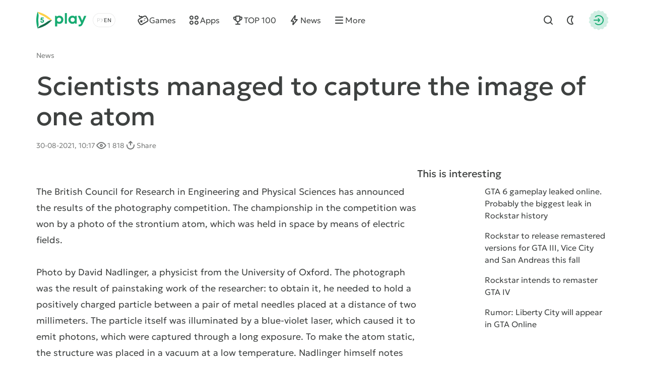

--- FILE ---
content_type: text/html; charset=utf-8
request_url: https://5play.org/en/16044-scientists-managed-to-capture-the-image-of-one-atom.html
body_size: 10321
content:
<!DOCTYPE html>
<html prefix="og:http://ogp.me/ns#" lang="en" class="load">
<head>
	<title>Scientists managed to capture the image of one atom » Download best Android games free | Modded games for android</title>
<meta charset="utf-8">
<meta name="description" content="The British Council for Research in Engineering and Physical Sciences has announced the results of the photography competition. The championship in the competition was won by a photo of the strontium">
<meta name="keywords" content="which, competition, particle, quantum, strontium, placed, world, Council, Nadlinger, fields, between, means, space, British, photo, championship, Research, Engineering, Physical, Sciences">
<meta name="generator" content="DataLife Engine (https://dle-news.ru)">
<link rel="canonical" href="https://5play.org/en/16044-scientists-managed-to-capture-the-image-of-one-atom.html">
<link rel="alternate" type="application/rss+xml" title="Download best Android games free | Modded games for android RSS" href="https://5play.org/en/rss.xml">
<link rel="preconnect" href="https://5play.org/" fetchpriority="high">
<meta property="twitter:card" content="summary">
<meta property="twitter:title" content="Scientists managed to capture the image of one atom » Download best Android games free | Modded games for android">
<meta property="twitter:url" content="https://5play.org/en/16044-scientists-managed-to-capture-the-image-of-one-atom.html">
<meta property="twitter:description" content="The British Council for Research in Engineering and Physical Sciences has announced the results of the photography competition. The championship in the competition was won by a photo of the strontium atom, which was held in space by means of electric fields. Photo by David Nadlinger, a physicist">
<meta property="og:type" content="article">
<meta property="og:site_name" content="Download best Android games free | Modded games for android">
<meta property="og:title" content="Scientists managed to capture the image of one atom » Download best Android games free | Modded games for android">
<meta property="og:url" content="https://5play.org/en/16044-scientists-managed-to-capture-the-image-of-one-atom.html">
<meta property="og:description" content="The British Council for Research in Engineering and Physical Sciences has announced the results of the photography competition. The championship in the competition was won by a photo of the strontium atom, which was held in space by means of electric fields. Photo by David Nadlinger, a physicist">
<link rel="alternate" hreflang="x-default" href="https://5play.org/16044-uchenym-udalos-zapechatlet-izobrazhenie-odnogo-atoma.html">
<link rel="alternate" hreflang="ru" href="https://5play.org/16044-uchenym-udalos-zapechatlet-izobrazhenie-odnogo-atoma.html">
<link rel="alternate" hreflang="en" href="https://5play.org/en/16044-scientists-managed-to-capture-the-image-of-one-atom.html">
<meta name="HandheldFriendly" content="true">
<meta name="format-detection" content="telephone=no">
<meta name="viewport" content="initial-scale=1.0, width=device-width">
<meta name="apple-mobile-web-app-capable" content="yes">
<meta name="apple-mobile-web-app-status-bar-style" content="default">
<meta name="mobile-web-app-capable" content="yes">
<meta name="google-site-verification" content="LGvz6uqmHQFqiPvBghNBOxuiTpRB_dIgePeiFliAqxg" />
<meta name="yandex-verification" content="5882ceeee565f7d0" />
<meta name="robots" content="max-image-preview:large">

<meta property="og:image" content="https://cdn.5play.org/posts/2021-08/1630307809_2.jpg">
<link rel="apple-touch-icon" sizes="180x180" href="/templates/5ui/img/favicon/apple-touch-icon.png">
<link rel="shortcut icon" href="/templates/5ui/img/favicon/favicon.ico">
<link rel="icon" type="image/svg+xml" href="/templates/5ui/img/favicon/favicon.svg">
<link rel="icon" type="image/png" sizes="64x64" href="/templates/5ui/img/favicon/f64.png">
<link rel="icon" type="image/png" sizes="32x32" href="/templates/5ui/img/favicon/f32.png">
<link rel="icon" type="image/png" sizes="16x16" href="/templates/5ui/img/favicon/f16.png">

<link rel="prefetch" href="/templates/5ui/fonts/geologica-300.woff2" as="font" type="font/woff2" crossorigin>
<link rel="prefetch" href="/templates/5ui/fonts/geologica-500.woff2" as="font" type="font/woff2" crossorigin>
<link rel="preload" href="/templates/5ui/css/core.css?v3bf7g50" as="style">
<link rel="preload" href="/templates/5ui/css/header.css?v3bf7g46" as="style">


<link rel="prefetch" as="script" href="/templates/5ui/js/darkmod.js?v3bf7g">

<link rel="preload" href="/templates/5ui/css/fullstory.css?v3bf7g24" as="style">

<link href="/templates/5ui/css/core.css?v3bf7g50" type="text/css" rel="stylesheet">
<link href="/templates/5ui/css/header.css?v3bf7g46" type="text/css" rel="stylesheet">





<link href="/templates/5ui/css/pages.css?v3bf7g2" type="text/css" rel="stylesheet">
<link href="/templates/5ui/css/comments.css?v3bf7g20" type="text/css" rel="stylesheet">

<link href="/templates/5ui/css/share.css?v3bf7g2" type="text/css" rel="stylesheet">


<link href="/templates/5ui/css/blog.css?v3bf7g2" type="text/css" rel="stylesheet">
<link href="/templates/5ui/css/footer.css?v3bf7g4" type="text/css" rel="stylesheet">
<link href="/templates/5ui/css/login.css?v3bf7g5" type="text/css" rel="stylesheet">



<link href="/templates/5ui/css/uidialog.css?v3bf7g12" type="text/css" rel="stylesheet">


<script src="/templates/5ui/js/darkmod.js?v3bf7g"></script>


<script data-cfasync="false" nonce="c51f6eb4-00b5-4b83-9367-630cd5c4093d">try{(function(w,d){!function(j,k,l,m){if(j.zaraz)console.error("zaraz is loaded twice");else{j[l]=j[l]||{};j[l].executed=[];j.zaraz={deferred:[],listeners:[]};j.zaraz._v="5874";j.zaraz._n="c51f6eb4-00b5-4b83-9367-630cd5c4093d";j.zaraz.q=[];j.zaraz._f=function(n){return async function(){var o=Array.prototype.slice.call(arguments);j.zaraz.q.push({m:n,a:o})}};for(const p of["track","set","debug"])j.zaraz[p]=j.zaraz._f(p);j.zaraz.init=()=>{var q=k.getElementsByTagName(m)[0],r=k.createElement(m),s=k.getElementsByTagName("title")[0];s&&(j[l].t=k.getElementsByTagName("title")[0].text);j[l].x=Math.random();j[l].w=j.screen.width;j[l].h=j.screen.height;j[l].j=j.innerHeight;j[l].e=j.innerWidth;j[l].l=j.location.href;j[l].r=k.referrer;j[l].k=j.screen.colorDepth;j[l].n=k.characterSet;j[l].o=(new Date).getTimezoneOffset();if(j.dataLayer)for(const t of Object.entries(Object.entries(dataLayer).reduce((u,v)=>({...u[1],...v[1]}),{})))zaraz.set(t[0],t[1],{scope:"page"});j[l].q=[];for(;j.zaraz.q.length;){const w=j.zaraz.q.shift();j[l].q.push(w)}r.defer=!0;for(const x of[localStorage,sessionStorage])Object.keys(x||{}).filter(z=>z.startsWith("_zaraz_")).forEach(y=>{try{j[l]["z_"+y.slice(7)]=JSON.parse(x.getItem(y))}catch{j[l]["z_"+y.slice(7)]=x.getItem(y)}});r.referrerPolicy="origin";r.src="/cdn-cgi/zaraz/s.js?z="+btoa(encodeURIComponent(JSON.stringify(j[l])));q.parentNode.insertBefore(r,q)};["complete","interactive"].includes(k.readyState)?zaraz.init():j.addEventListener("DOMContentLoaded",zaraz.init)}}(w,d,"zarazData","script");window.zaraz._p=async d$=>new Promise(ea=>{if(d$){d$.e&&d$.e.forEach(eb=>{try{const ec=d.querySelector("script[nonce]"),ed=ec?.nonce||ec?.getAttribute("nonce"),ee=d.createElement("script");ed&&(ee.nonce=ed);ee.innerHTML=eb;ee.onload=()=>{d.head.removeChild(ee)};d.head.appendChild(ee)}catch(ef){console.error(`Error executing script: ${eb}\n`,ef)}});Promise.allSettled((d$.f||[]).map(eg=>fetch(eg[0],eg[1])))}ea()});zaraz._p({"e":["(function(w,d){})(window,document)"]});})(window,document)}catch(e){throw fetch("/cdn-cgi/zaraz/t"),e;};</script></head>
<body>
	 <header id="header-5p" class="header-first">
	<div class="wrp fc">
		<div class="head-l fc">
			
			<a class="logotype" href="/en/" title="5play">
	<span class="sr-only">5play</span>
	<svg width="100" height="36" viewBox="0 0 100 36" xmlns="http://www.w3.org/2000/svg">
		<g class="logo-icon">
			<path fill="#136e4b" d="M31.17,18l-1.35,1.4c-6.89,7.17-15.68,12.23-25.33,14.6l-1.89.47.09-.16c1.7-2.93,4.36-5.13,7.5-6.4,4.13-1.67,8-3.91,11.52-6.64,2.67-2.07,5.91-3.27,9.29-3.27h.18Z"/>
			<path fill="#fed14a" d="M31.17,18h-.17c-3.38,0-6.63-1.2-9.3-3.28-3.52-2.74-7.41-4.99-11.55-6.67-3.12-1.27-5.77-3.46-7.46-6.37l-.1-.18,1.89.5c9.66,2.37,18.44,7.43,25.33,14.6l1.35,1.4Z"/>
			<path fill="#17aa71" d="M2.6,1.5l-.54,1.87C-.69,12.93-.69,23.07,2.06,32.63l.54,1.87c1.72-2.98,2.37-6.43,1.9-9.83-.61-4.43-.61-8.93,0-13.36.48-3.39-.18-6.85-1.9-9.82Z"/>
			<path fill="#17aa71" d="M11.67,16.34c2.19,0,3.73,1.45,3.73,3.44s-1.58,3.56-3.66,3.56-3.66-1.47-3.67-3.48h2.27c.01.8.59,1.38,1.4,1.38s1.4-.62,1.4-1.46c0-.89-.64-1.52-1.55-1.52h-2.94l-.21-.28.59-5.29h5.66v2.01h-3.88l-.19,1.65h1.06-.01Z"/>
		</g>
		<path class="logo-text" fill="#17aa71" d="M45.66,9.16c4.62,0,8.03,3.45,8.03,8.1,0,4.65-3.41,8.12-8.03,8.12-1.59,0-3.03-.47-4.22-1.29v6.36h-4.14V9.59h2.74l.71,1.39c1.3-1.15,3-1.83,4.91-1.83h0ZM91.11,19.01l3.82-9.43h4.4l-6.68,15.12c-1.84,4.15-3.45,5.73-6.89,5.73h-1.71v-3.73h1.43c2,0,2.52-.53,3.46-2.85l.06-.12-6.49-14.15h4.51l4.09,9.43ZM71.78,9.17c1.97,0,3.71.69,5.04,1.87l.44-1.46h3.1s0,15.32,0,15.32h-3.25l-.36-1.37c-1.32,1.15-3.03,1.83-4.97,1.83-4.61,0-8.04-3.48-8.04-8.12s3.43-8.07,8.04-8.07ZM60.78,24.91h-4.14V4.07h4.14v20.84ZM45.32,13.06c-2.4,0-4.18,1.8-4.18,4.2,0,2.4,1.77,4.2,4.18,4.2s4.17-1.79,4.17-4.2c0-2.41-1.77-4.2-4.17-4.2ZM72.13,13.03c-2.41,0-4.18,1.8-4.18,4.2,0,2.4,1.77,4.2,4.18,4.2,2.41,0,4.17-1.79,4.17-4.2s-1.76-4.2-4.17-4.2Z"/>
	</svg>
</a>
			
			<div class="lang-sel fc">
				<button type="button" class="sel-lang__en active" onclick="location.href='https://5play.org/en/16044-scientists-managed-to-capture-the-image-of-one-atom.html'" title="Английский"><span class="sr-only">Английский</span></button>
<button type="button" class="sel-lang__ru" onclick="location.href='https://5play.org/16044-uchenym-udalos-zapechatlet-izobrazhenie-odnogo-atoma.html'" title="Русский"><span class="sr-only">Русский</span></button>
				<span class="sr-only">Choose a language</span>
				<span class="lang-sel-border fc">
					<i class="lang-sel-ru" title="Ру"></i><i class="lang-sel-en" title="En"></i>
				</span>
			</div>
		</div>
		<div class="head-r fc">
			<a href="/index.php?do=search&lang=en" class="hbtn hbt qs-toggle" style="display: none;">
				<i class="im im-search"></i>
				<i class="im im-close"></i>
				<span class="sr-only">Find</span>
			</a>
			<button type="button" class="hbtn hbt mod-btn" id="mod-toggle" aria-label="Dark Mod">
				<i class="im im-sun"></i>
				<i class="im im-moon"></i>
			</button>
			
			<button class="hbtn huser hlogin dialog-btn" type="button" title="Authorization">
				<span class="sr-only">Authorization</span>
				<span class="mask"><i class="im im-login"></i></span>
			</button>
		</div>
	</div>
</header>
<div class="header-second wrp" id="header-tools">
	<div class="header-tools">
		<div class="hmenu fc">
			<nav class="hmenu-list fc" itemscope itemtype="http://schema.org/SiteNavigationElement">
				<a class="m-item" href="/en/android/games/" itemprop="url"><i class="im im-gamepad"></i><span class="m-item-cont" itemprop="name">Games</span></a>
				<a class="m-item" href="/en/android/apps/" itemprop="url"><i class="im im-apps"></i><span class="m-item-cont" itemprop="name">Apps</span></a>
				<a class="m-item" href="/en/top-100-best-android-games-apk.html" itemprop="url"><i class="im im-cup"></i><span class="m-item-cont" itemprop="name">TOP 100</span></a>
				<a class="m-item" href="/en/news/" itemprop="url"><i class="im im-bolt"></i><span class="m-item-cont" itemprop="name">News</span></a>
				<a class="m-item" href="/?do=orders&lang=en" style="display:none;"><i class="im im-addtopic"></i><span class="m-item-cont">Order table</span></a>
				<button id="mmenu-btn" type="button" class="m-item"><i class="im im-burger"></i><span class="m-item-cont">More</span></button>
				<div class="dropdown" style="display:none;">
					<button type="button" class="m-item dropdown-btn"><i class="im im-burger"></i><span class="m-item-cont">More</span></button>
					<div class="dropdown-box" style="display: none;">
						<nav class="hmenu-sub-list">
							<a class="m-item" href="/?do=orders&lang=en"><i class="im im-addtopic"></i><span class="m-item-cont">Order table</span></a>
						</nav>
						
					</div>
				</div>
				<a href="/index.php?do=search&lang=en" class="m-item qs-toggle" style="display:none;">
					<i class="im im-search"></i>
					<span class="sr-only">Find</span>
				</a>
			</nav>
		</div>
		<form class="qs-form fc" id="qs-form" class="qs" method="get" action="/index.php?do=search&lang=en" style="display: none;">
			<div class="qs-control">
				<label class="qs-label sr-only" for="story">Find</label>
				<input class="qs-input" id="story" name="story" placeholder="Find a game or program" type="search">
				<button class="qs-btn" type="submit" title="Find" aria-label="Find">
					<i class="im im-search"></i>
				</button>
				<button type="button" class="qs-toggle" aria-label="Close Search">
					<i class="im im-close"></i>
				</button>
			</div>
			<input type="hidden" name="lang" value="en">
<input type="hidden" name="do" value="search">
			<input type="hidden" name="subaction" value="search">
			<input type="hidden" name="titleonly" id="titleonly" value="0">
		</form>
	</div>
</div>
	 
	
	 
	 
	 
	 
	 <main class="content-5p">
<div class="blogview blog sect wrp">
	<div class="blogview-breadcrumbs speedbar fc">
		<a href="/en/news/">News</a>
	</div>
	<div class="blogview-head">
		<h1 class="title">Scientists managed to capture the image of one atom</h1>
		<div class="meta">
			<time class="meta-item" datetime="2021-08-30T10:17">30-08-2021, 10:17</time>
			<div class="meta-item"><i class="im im-views"></i>1 818</div>
			<div class="meta-item dropdown sharefunc">
				<button type="button" id="share-btn" class="dropdown-btn" data-share-title="Scientists managed to capture the image of one atom" data-share-text="Look what I found!"><i class="im im-share"></i><span>Share</span></button>
				<div class="dropdown-box" style="display: none;">
	<div class="share-list">
		<a class="share-btn share-tg" href="https://t.me/share/url?url=https://5play.org/16044-scientists-managed-to-capture-the-image-of-one-atom.html&text=Scientists managed to capture the image of one atom" target="_blank" rel="noopener nofollow" title="Share in Telegram"><i class="im im-share-tg"></i></a>
		<a class="share-btn share-wa" href="https://api.whatsapp.com/send?text=Scientists managed to capture the image of one atomhttps://5play.org/16044-scientists-managed-to-capture-the-image-of-one-atom.html" target="_blank" rel="noopener nofollow" title="Share in WhatsApp"><i class="im im-share-wa"></i></a>
		<a class="share-btn share-vk" href="https://vk.com/share.php?url=https://5play.org/16044-scientists-managed-to-capture-the-image-of-one-atom.html&title=Scientists managed to capture the image of one atom" target="_blank" rel="noopener nofollow" title="Share in VK"><i class="im im-share-vk"></i></a>
		<a class="share-btn share-fb" href="https://www.facebook.com/sharer/sharer.php?u=https://5play.org/16044-scientists-managed-to-capture-the-image-of-one-atom.html" target="_blank" rel="noopener nofollow" title="Share in Facebook"><i class="im im-share-fb"></i></a>
	</div>
</div>
			</div>
		</div>
	</div>
	<div class="str">
		<div class="str-main">
			
			<figure class="blogview-cover cover">
    
    <img
        src="https://cdn.5play.org/posts/2021-08/1630307809_2.jpg"
        srcset="https://cdn.5play.org/posts/2021-08/1630307809_2.jpg 1200w"
        sizes="(max-width: 768px) 100vw, 1200px"
        alt="Scientists managed to capture the image of one atom"
        loading="lazy"
        decoding="async">
</figure>
			
			<div class="desc text">The British Council for Research in Engineering and Physical Sciences has announced the results of the photography competition. The championship in the competition was won by a photo of the strontium atom, which was held in space by means of electric fields.<br><br>Photo by David Nadlinger, a physicist from the University of Oxford. The photograph was the result of painstaking work of the researcher: to obtain it, he needed to hold a positively charged particle between a pair of metal needles placed at a distance of two millimeters. The particle itself was illuminated by a blue-violet laser, which caused it to emit photons, which were captured through a long exposure. To make the atom static, the structure was placed in a vacuum at a low temperature. Nadlinger himself notes that the idea of ​​seeing a particle with the naked eye has become a kind of bridge between the microscopic quantum world and macroscopic reality.<br><br>This technology for obtaining a picture with a strontium atom opens up opportunities for researching the quantum world and paves the way for quantum computers. You can view the works of the remaining contenders for victory on the council's Internet portal.</div>
			<div class="blogview-rate">
				
				<button class="dialog-btn" type="button"><i class="im im-thumbup"></i><span class="like-plus">+<span data-likes-id="16044">8</span></span><span class="sr-only">Like</span></button>
				<button class="dialog-btn" type="button"><i class="im im-thumbdown"></i><span class="like-minus">-<span data-dislikes-id="16044">1</span></span><span class="sr-only">Dislike</span></span></button>
			</div>
			<div class="blogview-more item">
				<div class="read-next" title="Read next">
					<div class="title"><a href="https://5play.org/en/16045-the-blades-of-the-chinese-wind-turbine-will-occupy-six-football-fields-in-area.html" class="item-link">The blades of the Chinese wind turbine will occupy six football fields in area</a></div>
					<div class="btn-group"><a href="/en/news/" class="btn btn-fill btn-sm"><span class="btn-cont">Read more</span></a></div>
				</div>
				<a class="read-all" href="/en/news/">All news</a>
			</div>
		</div>
		<div class="str-add" style="display:none;">
			<div class="blog-block">
				<div class="title">This is interesting</div>
				<div class="blog-min-list">
					<div class="article-min item">
    <div class="article-cover">
        
        <figure class="cover">
            <img width="304" height="186" src="https://cdn.5play.org/posts/2022-09/1663600908_3.webp" alt="GTA 6 gameplay leaked online. Probably the biggest leak in Rockstar history" loading="lazy">
        </figure>
    </div>
    <div class="title"><a class="item-link" href="https://5play.org/en/16965-gta-6-gameplay-leaked-online-probably-the-biggest-leak-in-rockstar-history.html"><span>GTA 6 gameplay leaked online. Probably the biggest leak in Rockstar history</span></a></div>
</div><div class="article-min item">
    <div class="article-cover">
        
        <figure class="cover">
            <img width="304" height="186" src="https://cdn.5play.org/posts/2021-08/1628853304_2.jpg" alt="Rockstar to release remastered versions for GTA III, Vice City and San Andreas this fall" loading="lazy">
        </figure>
    </div>
    <div class="title"><a class="item-link" href="https://5play.org/en/15978-rockstar-to-release-remastered-versions-for-gta-iii-vice-city-and-san-andreas-this-fall.html"><span>Rockstar to release remastered versions for GTA III, Vice City and San Andreas this fall</span></a></div>
</div><div class="article-min item">
    <div class="article-cover">
        
        <figure class="cover">
            <img width="304" height="186" src="https://cdn.5play.org/posts/2021-11/1636618791_3.jpg" alt="Rockstar intends to remaster GTA IV" loading="lazy">
        </figure>
    </div>
    <div class="title"><a class="item-link" href="https://5play.org/en/16323-rockstar-intends-to-remaster-gta-iv.html"><span>Rockstar intends to remaster GTA IV</span></a></div>
</div><div class="article-min item">
    <div class="article-cover">
        
        <figure class="cover">
            <img width="304" height="186" src="https://cdn.5play.org/posts/2022-03/1648721560_2.webp" alt="Rumor: Liberty City will appear in GTA Online" loading="lazy">
        </figure>
    </div>
    <div class="title"><a class="item-link" href="https://5play.org/en/16641-rumor-liberty-city-will-appear-in-gta-online.html"><span>Rumor: Liberty City will appear in GTA Online</span></a></div>
</div>
				</div>
			</div>
		</div>
	</div>
</div>
<div class="sect-sep nomobile"></div>
<section class="wrp sect sect-comments">
	
	<h2 class="sect-head title">There are no comments yet :(</h2>
	
	
	<div id="addcomment-tool" class="comments-add">
		<div id="addcomment" class="comments-add-block">
			
			<div class="wrp">
<div class="alert">
	<div class="title">
		Information
	</div>
	<div class="desc">
		Login or <a href=/index.php?do=register&lang=en target=/_blank/ rel=/nofollow/> register</a> to post comments
	</div>
</div>
</div>
		</div>
	</div>
	
</section>

<script type="application/ld+json" id="news-jsonld">
{
  "@context": "https://schema.org",
  "@graph": [
    {
      "@type": "NewsArticle",
      "mainEntityOfPage": {
        "@type": "WebPage",
        "@id": "https://5play.org/16044-scientists-managed-to-capture-the-image-of-one-atom.html"
      },
      "headline": "Scientists managed to capture the image of one atom", 
      "description": "The British Council for Research in Engineering and Physical Sciences has announced the results of the photography competition. The championship in the competition was won by a photo of the strontium atom, which was held in space by means of electric fields. Photo by David Nadlinger, a physicist from the University of Oxford. The photograph was the result of painstaking work of the researcher: to obtain it, he needed to hold a positively charged particle between a pair of metal needles placed", 
      "image": {
        "@type": "ImageObject",
        "url": "https://cdn.5play.org/posts/2021-08/1630307809_2.jpg",
        "width": 1200
      },
      "datePublished": "2021-08-30\\MSK10:17:05+03:00",
      "author": {
        "@type": "Person",
        "name": "Evgeny Zobnin",
        "url": "https://5play.org/en/user/Evgeny+Zobnin/"
      },
      "publisher": {
        "@type": "Organization",
        "name": "5play.org",
        "logo": {
          "@type": "ImageObject",
          "url": "/uploads/icons/news.webp",
          "width": 112,
          "height": 112
        }
      },
      "isAccessibleForFree": true
    }
  ]
}
</script>

<script>
(function() {
  var el = document.getElementById('news-jsonld');
  if (!el) return;
  var txt = el.textContent;
  // Regex: find "@id": "https://5play.org/..." only within mainEntityOfPage object (not already having /en/)
  var re = /("mainEntityOfPage"\s*:\s*{\s*"@type"\s*:\s*"WebPage",\s*"@id"\s*:\s*")https:\/\/5play\.org\/(?!en\/)/;
  var newTxt = txt.replace(re, '$1https://5play.org/en/');
  el.textContent = newTxt;
})();
</script>

</main>
	 
	 <footer id="footer-5p" class="footer-5p">
	<div class="wrp">
		
		
		<a class="f-telegram footblock" href="https://t.me/+NuCc8y6KVbAyYmFi" target="_blank" rel="nofollow noopener">
			<span class="title">Our Telegram</span>
			<span class="desc">Stay up to date with the latest updates</span>
			<i class="f-telegram-icon"><img width="324" height="307" src="https://cdn.5play.org/assets/pic/f-telegram-icon.webp" srcset="https://cdn.5play.org/assets/pic/f-telegram-icon.webp, https://cdn.5play.org/assets/pic/f-telegram-icon-2x.webp 2x" alt=""></i>
			<span class="btn btn-fill btn-blue btn-sm"><span class="btn-cont">Join Now</span></span>
		</a>
		<div class="fmenu">
			<nav class="fmenu-list">
				<a class="ms-item" href="/?do=feedback&lang=en">Feedback</a>
				<a class="ms-item" href="/en/copyright.html">Terms of use</a>
				<a class="ms-item" href="/en/disclaimer.html">DMCA</a>
				<a class="ms-item" href="/en/pravoobl.html">Copyright Holders</a>
				<a class="ms-item" href="/en/политика-конфиденциальности.html">Privacy Policy</a>
			</nav>
		</div>
		<div class="foot-info fc">
			<a href="/en/" class="foot-logo"><img width="32" height="32" src="/templates/5ui/img/icons/5play-color.svg" alt="5play.org" loading="lazy"></a>
			<div class="copyright"><span>2016-2026 © 5play.org</span> <span>Games and apps for android</span></div>
			<a id="scroll-up" class="scroll-up" href="#header-5p" role="button" title="Scroll up" aria-label="Scroll up">
				<span class="sr-only">Scroll up</span>
				<i class="im im-aup"></i>
			</a>
		</div>
	</div>
</footer>
	

<div class="modal-overlay" id="modalOverlay" style="display: none;" aria-hidden="true">
	<div class="modal-inner">
		<div class="modal modal-side" id="modal">
			<button class="close-btn" id="closeModal" aria-label="Close"><i class="im im-close"></i></button>
			<div class="modal-side-pic">
				<i class="modal-logo im im-5play"></i>
				<figure class="cover">
					<img width="320" height="516" src="https://cdn.5play.org/assets/pic/login-5play.webp" srcset="https://cdn.5play.org/assets/pic/login-5play.webp, https://cdn.5play.org/assets/pic/login-5play-2x.webp 2x" alt="5play">
				</figure>
			</div>
			<form class="modal-cont modal-cont-pad form-list" method="post">
				<h3 class="title">Login to 5play.org</h3>
				<div class="form-group">
					<div class="form-group-label"><label for="login_name">Login</label></div>
					<input class="form-control" type="text" id="login_name" name="login_name" required>
				</div>
				<div class="form-group">
					<div class="form-group-label">
						<label for="login_password">Password</label>
						<a class="right link" href="https://5play.org/index.php?do=lostpassword&lang=en">Forgot your password?</a>
					</div>
					<input class="form-control" type="password" id="login_password" name="login_password" required>
				</div>
				<div class="form-submit btn-group">
					<button class="btn btn-fill btn-block" onclick="submit();" type="submit"><span class="btn-cont">Login</span></button>
					<a href="https://5play.org/index.php?do=register&lang=en" class="btn btn-link btn-block"><span class="btn-cont">Registration</span></a>
				</div>
				<div class="sep-text"><span title="Or log in via"></span></div>
				<div class="social-links fc">
					<a class="soc-item" href="https://www.facebook.com/dialog/oauth?client_id=281507214574045&amp;redirect_uri=https%3A%2F%2F5play.org%2Findex.php%3Fdo%3Dauth-social%26provider%3Dfc&amp;scope=public_profile%2Cemail&amp;display=popup&amp;state=ad7461bd4fa923b5a029b3640d6b1601&amp;response_type=code" target="_blank" rel="nofollow noopener"><img width="32" height="32" src="/templates/5ui/img/social/facebook.svg" alt="Facebook" title="Facebook"></a>
					<a class="soc-item" href="https://accounts.google.com/o/oauth2/auth?client_id=609340283350-apppi0njujq31fe388ckhmtvsv9optgk.apps.googleusercontent.com&amp;redirect_uri=https%3A%2F%2F5play.org%2Findex.php%3Fdo%3Dauth-social%26provider%3Dgoogle&amp;scope=https%3A%2F%2Fwww.googleapis.com%2Fauth%2Fuserinfo.email+https%3A%2F%2Fwww.googleapis.com%2Fauth%2Fuserinfo.profile&amp;state=ad7461bd4fa923b5a029b3640d6b1601&amp;response_type=code" target="_blank" rel="nofollow noopener"><img width="32" height="32" src="/templates/5ui/img/social/google.svg" alt="Google" title="Google"></a>
				</div>
				<input name="login" type="hidden" id="login" value="submit">
			</form>
		</div>
	</div>
</div>

	
	 <div id="mobilemenu" class="mobilemenu" style="display:none;">
	<button class="close-btn" id="mmenu-close" aria-label="Close"><i class="im im-close"></i></button>
	<div class="mobilemenu-cont">
		<nav class="mmenu-list">
			<a class="m-item" href="/en/android/games/" itemprop="url"><i class="im im-gamepad"></i><span class="m-item-cont" itemprop="name">Games</span></a>
			<a class="m-item" href="/en/android/apps/" itemprop="url"><i class="im im-apps"></i><span class="m-item-cont" itemprop="name">Apps</span></a>
			<a class="m-item" href="/en/top-100-best-android-games-apk.html" itemprop="url"><i class="im im-cup"></i><span class="m-item-cont" itemprop="name">TOP 100</span></a>
			<a class="m-item" href="/en/news/" itemprop="url"><i class="im im-bolt"></i><span class="m-item-cont" itemprop="name">News</span></a>
			<a class="m-item" href="/?do=orders&lang=en"><i class="im im-addtopic"></i><span class="m-item-cont">Order table</span></a>
		</nav>
		<nav class="mmenu-sublist">
			<a class="ms-item" href="/?do=feedback&lang=en">Feedback</a>
			<a class="ms-item" href="/en/copyright.html">Terms of use</a>
			<a class="ms-item" href="/en/disclaimer.html">DMCA</a>
			<a class="ms-item" href="/en/pravoobl.html">Copyright Holders</a>
			<a class="ms-item" href="/en/политика-конфиденциальности.html">Privacy Policy</a>
		</nav>
	</div>
</div>
	 <script>
	window.addEventListener('load', function () { document.documentElement.classList.remove('load'); });
</script>


<script src="/engine/classes/js/jquery3.js?v=3bf7g"></script>
<script src="/engine/classes/js/jqueryui3.js?v=3bf7g" defer></script>
<script src="/engine/classes/js/dle_js.js?v=3bf7g" defer></script>
<script type="application/ld+json">{"@context":"https://schema.org","@graph":[{"@type":"BreadcrumbList","@context":"https://schema.org/","itemListElement":[{"@type":"ListItem","position":1,"item":{"@id":"https://5play.org/en/","name":"5play.org"}},{"@type":"ListItem","position":2,"item":{"@id":"https://5play.org/en/news/","name":"News"}},{"@type":"ListItem","position":3,"item":{"@id":"https://5play.org/en/16044-scientists-managed-to-capture-the-image-of-one-atom.html","name":"Scientists managed to capture the image of one atom"}}]}]}</script>
<script>
<!--
var dle_root       = '/';
var dle_admin      = '';
var dle_login_hash = 'd569c9398aac7f1dfb11966a7b34b7256240e9c6';
var dle_group      = 5;
var dle_link_type  = 1;
var dle_skin       = '5ui';
var dle_wysiwyg    = 0;
var dle_min_search = '3';
var dle_act_lang   = ["Yes", "Cancel", "Enter", "Cancel", "Save", "Delete", "Loading. Please, wait..."];
var menu_short     = 'Quick edit';
var menu_full      = 'Full edit';
var menu_profile   = 'View profile';
var menu_send      = 'Send message';
var menu_uedit     = 'Admin Center';
var dle_info       = 'Information';
var dle_confirm    = 'Confirm';
var dle_prompt     = 'Enter the information';
var dle_req_field  = ["Fill the name field", "Fill the message field", "Fill the field with the subject of the message"];
var dle_del_agree  = 'Are you sure you want to delete it? This action cannot be undone';
var dle_spam_agree = 'Are you sure you want to mark the user as a spammer? This will remove all his comments';
var dle_c_title    = 'Send a complaint';
var dle_complaint  = 'Enter the text of your complaint to the Administration:';
var dle_mail       = 'Your e-mail:';
var dle_big_text   = 'Highlighted section of text is too large.';
var dle_orfo_title = 'Enter a comment to the detected error on the page for Administration ';
var dle_p_send     = 'Send';
var dle_p_send_ok  = 'Notification has been sent successfully ';
var dle_save_ok    = 'Changes are saved successfully. Refresh the page?';
var dle_reply_title= 'Reply to the comment';
var dle_tree_comm  = '0';
var dle_del_news   = 'Delete article';
var dle_sub_agree  = 'Do you really want to subscribe to this article’s comments?';
var dle_unsub_agree  = 'Do you really want to unsubscribe from comments on this publication?';
var dle_captcha_type  = '4';
var dle_share_interesting  = ["Share a link to the selected text", "Twitter", "Facebook", "Вконтакте", "Direct Link:", "Right-click and select «Copy Link»"];
var DLEPlayerLang     = {prev: 'Previous',next: 'Next',play: 'Play',pause: 'Pause',mute: 'Mute', unmute: 'Unmute', settings: 'Settings', enterFullscreen: 'Enable full screen mode', exitFullscreen: 'Disable full screen mode', speed: 'Speed', normal: 'Normal', quality: 'Quality', pip: 'PiP mode'};
var DLEGalleryLang    = {CLOSE: 'Close (Esc)', NEXT: 'Next Image', PREV: 'Previous image', ERROR: 'Warning! An error was detected', IMAGE_ERROR: 'Failed to load image', TOGGLE_SLIDESHOW: 'Watch slideshow (space) ',TOGGLE_FULLSCREEN: 'Full-screen mode', TOGGLE_THUMBS: 'Turn on / Turn off thumbnails', ITERATEZOOM: 'Increase / Reduce', DOWNLOAD: 'Download image' };
var DLEGalleryMode    = 1;
var DLELazyMode       = 2;
var allow_dle_delete_news   = false;
var dle_search_delay   = false;
var dle_search_value   = '';
jQuery(function($){
					setTimeout(function() {
						$.get(dle_root + "engine/ajax/controller.php?mod=adminfunction", { 'id': '16044', action: 'newsread', user_hash: dle_login_hash });
					}, 5000);
FastSearch();
});
//-->
</script>

<script src="/templates/5ui/js/lib.js?v3bf7g8"></script>
<script src="/templates/5ui/js/modal.js?v3bf7g"></script>
<script src="/templates/5ui/js/scrollcarousel.js?v3bf7g4"></script>
<script src="/templates/5ui/js/fullstory.js?v3bf7g"></script>
<script src="/templates/5ui/js/expand.js?v3bf7g"></script>
<script src="/templates/5ui/js/share.js?v3bf7g2"></script>



<script>
	function appRequestUpdate(news_id) {
		ShowLoading('');
		var lang ='';
		if( window.location.href.match(/\/en\//) ) {
			lang = 'en';
		}
		$.get('/engine/ajax/controller.php?mod=app_update&news_id='+news_id+'&lang='+lang, function(data) {
			HideLoading('');
			data = JSON.parse(data);
			if( $('#appUpdate').length ) {
				var $html = $('#appUpdate');
			} else {
				var $html = $('<div id="appUpdate" class="appUpdate" title="'+data.title+'"></div>');
			}
			if( data.error ) {
				$html.html(data.errorinfo);
			} else {
				$html.html(data.info);
			}
			$html.dialog({
				autoOpen: true,
				width: 500,
				height: 230,
				buttons: {
					Ok: function() {
						$(this).dialog('destroy');
					}
				}
			});
		});
	}
</script>

	
	
<script defer src="https://static.cloudflareinsights.com/beacon.min.js/vcd15cbe7772f49c399c6a5babf22c1241717689176015" integrity="sha512-ZpsOmlRQV6y907TI0dKBHq9Md29nnaEIPlkf84rnaERnq6zvWvPUqr2ft8M1aS28oN72PdrCzSjY4U6VaAw1EQ==" data-cf-beacon='{"version":"2024.11.0","token":"43eb5f37b9ad45798e85a54fe2abde82","server_timing":{"name":{"cfCacheStatus":true,"cfEdge":true,"cfExtPri":true,"cfL4":true,"cfOrigin":true,"cfSpeedBrain":true},"location_startswith":null}}' crossorigin="anonymous"></script>
</body>
</html>
<!-- DataLife Engine Copyright SoftNews Media Group (https://dle-news.ru) -->


--- FILE ---
content_type: text/css
request_url: https://5play.org/templates/5ui/css/blog.css?v3bf7g2
body_size: 1218
content:
/* =========== © 2025 Centroarts.com - https://5play.org =========== */

/* Blog Short */
@media (min-width: 992px) {
	.blog .str-add { display: block !important; }
	.blog-block { position: sticky; top: var(--header-h); }

	.article-min { display: flex; }
	.article-min + .article-min { margin-top: 16px; }
	.article-min {
		align-items: center;
		--title-fs: var(--fs);
		--title-fw: var(--fw);
		--title-lh: 24px;
		--title-mb: 0;
	}
	.article-min .article-cover {
		flex: 0 0 30%; max-width: 118px; min-width: 88px; height: auto; aspect-ratio: 1/1;
		margin-right: 20px;
	}
	.article-min:hover .article-cover .cover::after { opacity: 0; }
}

.article-cover {
	position: relative; height: 180px;
    border-radius: var(--block-rd);
}
.article-cover .cover::after {
    content: "";  position: absolute; inset: 0;
    background-color: hsla(0, 0%, 0%, .06);
    transition: opacity .2s ease;
}
.article:hover .article-cover .cover::after { opacity: 0; }
.article-cover .cover { position: absolute; inset: 0; z-index: -1; border-radius: inherit; }

@media (max-width: 767px) {
	.blog-list {
		--g-gap: 24px;
	}
	.article {
		--title-fs: var(--fs);
		--title-lh: var(--lh);
		--title-fw: var(--fw);
		--title-mb: 0;
		--meta-gap: 12px;
	}
	.article-cover { margin-bottom: 12px; }
	.article .meta { padding: 2px 0; height: 20px; margin-bottom: 4px; }
	.article .cont { padding-right: 12px; }
}
@media (max-width: 499px) {
	.article + .article { margin-top: var(--g-gap); }
}
@media (min-width: 500px) and (max-width: 767px) {
	.blog-list {
		--blog-list-cols: 2; gap: var(--g-gap);
		display: grid; grid-template-columns: repeat(var(--blog-list-cols), 1fr);
	}
}
@media (min-width: 768px) {
	.article + .article { margin-top: var(--group-gap); }

	.article {
		--title-mb: 8px;
		--title-lh: 28px;
		--meta-gap: 16px;
		--meta-fs: var(--fs-2);

		display: flex;
	}
	.article-cover {
		flex: 0 0 40%; max-width: 296px; min-width: 180px; margin-right: 32px;
	}

	.article .meta { height: 20px; line-height: 20px; margin-bottom: 8px; }
	.article .meta .im { --im-size: 20px; }
	
	.article .cont { align-self: center; }
	.article .desc { display: block !important; }
	.article .btn-group { display: flex !important; margin-top: 16px; }
}

/* Blog View */
.blogview-head {
	--title-fs: var(--fs-title-view);
	margin-bottom: var(--wrp-p);
}
@media (min-width: 992px) {
	.blogview-head {
    	--title-lh: 60px;
		margin-bottom: var(--sect-gap);
	}
}
@media (max-width: 991px) {
	.blogview-head {
    	--title-lh: 32px;
	}
}
.blogview-head .title {
	text-wrap: balance;
	margin-bottom: 0;
}
.blogview-head .meta {
	--meta-fs: var(--fs-2);
	--meta-gap: 16px;
	height: 24px; line-height: 24px;
	margin-top: 16px;
}
.blogview-head .meta .im {
	--im-size: 24px;
}
.blogview-head .meta-item button { display: flex; }
.blogview .desc { --desc-fs: var(--fs-desc-view); --desc-lh: var(--lh-desc-view); }

.blogview-cover { aspect-ratio: 16/9; margin-bottom: var(--sect-gap); }
@media (max-width: 767px) {
	.blogview-cover { margin-left: calc(var(--wrp-p)/-1); margin-right: calc(var(--wrp-p)/-1); }
	.blogview-head .meta .sharefunc { margin-left: auto; }
	.blogview-head .meta .sharefunc .dropdown-box { left: auto; right: calc(var(--dropdown-p) / -1); }
}
@media (min-width: 768px) {
	.blogview-cover { border-radius: var(--block-rd); }
}

/* Rate View */
.blogview-rate {
	margin-top: var(--sect-gap);
	display: grid; grid-template-columns: repeat(2, 1fr); gap: 8px;
	font-size: var(--fs-2); line-height: 20px;
}
.blogview-rate a, .blogview-rate button {
	display: flex; flex-direction: column; align-items: center; justify-content: center; 
	padding: 12px; box-shadow: inset 0 0 0 1px var(--c-border);
	border-radius: 20px; transition: background-color .2s ease, transform .2s ease;
}
.blogview-rate a:hover, .blogview-rate button:hover { background-color: hsla(var(--c-text), 0.03); transform: scale(1.02); }
.blogview-rate a:active, .blogview-rate button:active { background-color: hsla(var(--c-text), 0.05); transform: scale(0.98); }
.blogview-rate a .im, .blogview-rate button .im { margin-bottom: 4px; }

/* Next */
.blogview-more {
	margin-top: var(--group-gap); text-align: center;
	background-color: hsla(var(--c-primary), 0.1);
}
.read-next {
	--title-mb: 12px;
	padding: var(--sect-gap);
}
.read-next::before {
	content: attr(title); display: block;
	font-size: var(--fs-2); font-weight: var(--fw-bold);
	color: hsl(var(--c-second)); margin-bottom: 12px;
}
.read-next .btn-group { justify-content: center; }
.read-all {
	position: relative; z-index: 1;
	display: block; color: hsl(var(--c-second)); border-top: 1px solid hsla(var(--c-primary), 0.1);
	padding: 16px 20px; font-size: var(--fs-2);
}
.read-all::after {
	content: ""; position: absolute; z-index: -1; inset: 0;
	background-color: hsl(var(--c-primary)); opacity: 0;
	transition: opacity .15s ease;
}
.read-all:hover::after { opacity: .05; }

@media (min-width: 992px) {
	.blogview-more { border-radius: var(--block-rd); overflow: hidden; }
}
@media (max-width: 991px) {
	.blogview-more {
		margin-left: calc(var(--wrp-p)/-1); margin-right: calc(var(--wrp-p)/-1);
		background-color: transparent;
		background-image: linear-gradient(180deg, hsla(var(--c-primary),0) 0%, hsla(var(--c-primary),0.1) 100%);
	}
	.blogview ~ .sect-sep.nomobile { display: none; }
	.blogview ~ .sect-comments { margin-top: var(--sect-gap); }

	.read-next { padding-left: var(--wrp-p); padding-right: var(--wrp-p); }
}

--- FILE ---
content_type: image/svg+xml
request_url: https://5play.org/templates/5ui/img/icons/views.svg
body_size: -159
content:
<svg viewBox="0 0 24 24" xmlns="http://www.w3.org/2000/svg"><path d="M12,9c-3.96.1-3.96,5.9,0,6,3.96-.1,3.96-5.9,0-6ZM12,13c-1.31-.02-1.31-1.98,0-2,1.31.02,1.31,1.98,0,2ZM21.03,10.39c-5.71-7.11-12.36-7.1-18.07,0-1.01,1.02-.93,2.31.07,3.31,1.89,2.32,5.33,5.35,8.96,5.3,3.63.05,7.08-2.98,8.96-5.3,1-.99,1.09-2.28.07-3.31ZM19.65,12.14c-5.13,6.49-10.37,6.35-15.4-.14,5.09-6.59,10.42-6.58,15.5,0-.02.03-.05.08-.1.14Z"/></svg>